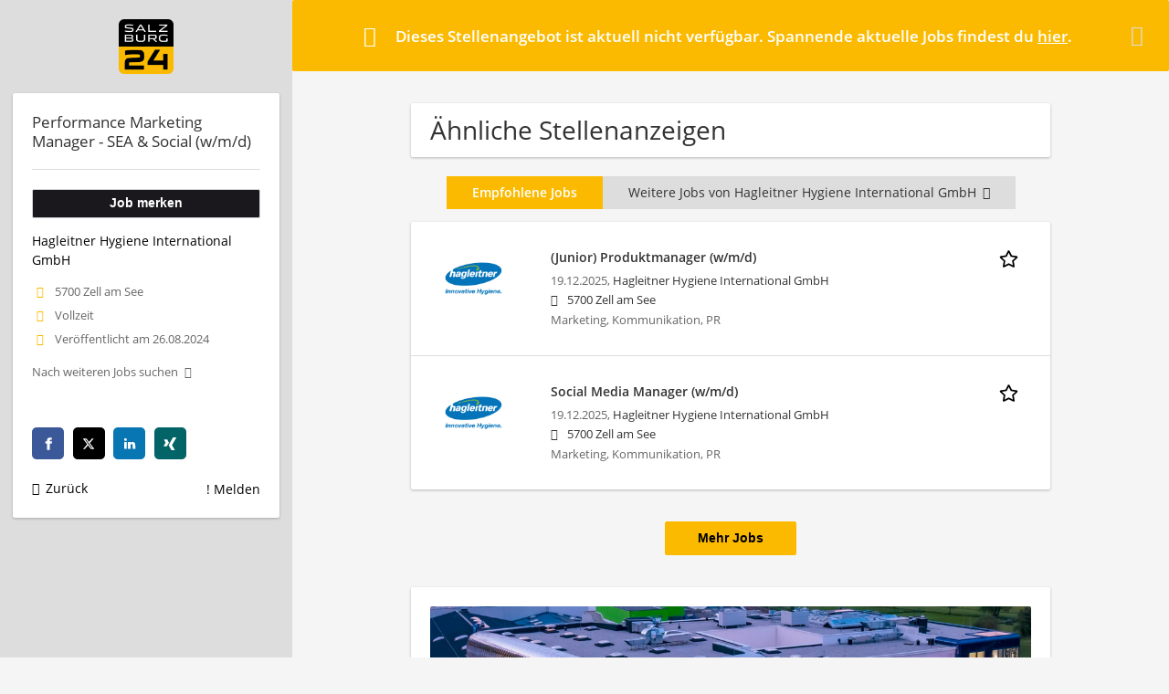

--- FILE ---
content_type: text/html; charset=utf-8
request_url: https://jobs.salzburg24.at/job/performance-marketing-manager-sea-social-w-m-d-94517
body_size: 8696
content:
<!DOCTYPE html>
  <!--[if IEMobile 7]><html class="no-js ie iem7" lang="de" dir="ltr"><![endif]-->
  <!--[if lte IE 6]><html class="no-js ie lt-ie9 lt-ie8 lt-ie7" lang="de" dir="ltr"><![endif]-->
  <!--[if (IE 7)&(!IEMobile)]><html class="no-js ie lt-ie9 lt-ie8" lang="de" dir="ltr"><![endif]-->
  <!--[if IE 8]><html class="no-js ie lt-ie9" lang="de" dir="ltr"><![endif]-->
  <!--[if (gte IE 9)|(gt IEMobile 7)]><html class="no-js ie" lang="de" dir="ltr" prefix="og: http://ogp.me/ns# content: http://purl.org/rss/1.0/modules/content/ dc: http://purl.org/dc/terms/ foaf: http://xmlns.com/foaf/0.1/ rdfs: http://www.w3.org/2000/01/rdf-schema# sioc: http://rdfs.org/sioc/ns# sioct: http://rdfs.org/sioc/types# skos: http://www.w3.org/2004/02/skos/core# xsd: http://www.w3.org/2001/XMLSchema#"><![endif]-->
  <!--[if !IE]><!--><html class="no-js" lang="de" dir="ltr" prefix="og: http://ogp.me/ns# content: http://purl.org/rss/1.0/modules/content/ dc: http://purl.org/dc/terms/ foaf: http://xmlns.com/foaf/0.1/ rdfs: http://www.w3.org/2000/01/rdf-schema# sioc: http://rdfs.org/sioc/ns# sioct: http://rdfs.org/sioc/types# skos: http://www.w3.org/2004/02/skos/core# xsd: http://www.w3.org/2001/XMLSchema#"><!--<![endif]-->
<head>
  <title>Performance Marketing Manager - SEA &amp; Social (w/m/d) - Zell am See | jobs.salzburg24.at</title>
  <!--[if IE]><![endif]-->
<meta charset="utf-8" />
<meta name="description" content="Performance Marketing Manager - SEA..." />
<script type="application/ld+json">{"@context":"http:\/\/schema.org","@type":"WebSite","name":"jobs.salzburg24.at","url":"https:\/\/jobs.salzburg24.at"}</script>
<script type="application/ld+json">{"@context":"http:\/\/schema.org","@type":"Organization","url":"https:\/\/jobs.salzburg24.at","logo":"https:\/\/jobs.salzburg24.at\/sites\/all\/themes\/s24\/logo.png"}</script>
<link as="image" href="https://jobs.salzburg24.at/sites/all/themes/s24/logo.png" rel="preload" />
<link as="font" href="https://jobs.salzburg24.at/profiles/recruiter/themes/epiq/dist/fonts/fontawesome-webfont.woff" type="font/woff" crossorigin="1" rel="preload" />
<link as="font" href="https://jobs.salzburg24.at/sites/all/themes/s24/dist/fonts/opensans/OpenSans.woff?v=1.0.0" crossorigin="1" type="font/woff2" rel="preload" />
<link as="font" href="https://jobs.salzburg24.at/sites/all/themes/s24/dist/fonts/opensans/OpenSans.woff2?v=1.0.0" crossorigin="1" type="font/woff2" rel="preload" />
<link as="font" href="https://jobs.salzburg24.at/sites/all/themes/s24/dist/fonts/opensans/OpenSans-Bold.woff?v=1.0.0" crossorigin="1" type="font/woff2" rel="preload" />
<link as="font" href="https://jobs.salzburg24.at/sites/all/themes/s24/dist/fonts/opensans/OpenSans-Bold.woff2?v=1.0.0" crossorigin="1" type="font/woff2" rel="preload" />
<link as="font" href="https://jobs.salzburg24.at/sites/all/themes/s24/dist/fonts/opensans/OpenSans-Italic.woff?v=1.0.0" crossorigin="1" type="font/woff2" rel="preload" />
<link as="font" href="https://jobs.salzburg24.at/sites/all/themes/s24/dist/fonts/opensans/OpenSans-Italic.woff2?v=1.0.0" crossorigin="1" type="font/woff2" rel="preload" />
<link as="font" href="https://jobs.salzburg24.at/sites/all/themes/s24/dist/fonts/opensans/OpenSans-Semibold.woff?v=1.0.0" crossorigin="1" type="font/woff2" rel="preload" />
<link as="font" href="https://jobs.salzburg24.at/sites/all/themes/s24/dist/fonts/opensans/OpenSans-Semibold.woff2?v=1.0.0" crossorigin="1" type="font/woff2" rel="preload" />
<link rel="shortcut icon" href="https://jobs.salzburg24.at/sites/all/themes/s24/favicon.ico" type="image/vnd.microsoft.icon" />
<script>window.dataLayer = window.dataLayer || []; window.dataLayer.push({"event":"jobVisit","entityId":"94517","entityType":"node","entityBundle":"job_per_link","entityUid":"7025","userRole":"anonymous","company":"Hagleitner Hygiene International GmbH","jobApplicationType":"external","jobSource":"67991","occupations":"Marketing, Kommunikation, PR","occupation":"Marketing, Kommunikation, PR","regions":"Zell am See","region":"Zell am See","employmentType":"(none)","employmentTypes":"(none)","title":"Performance Marketing Manager - SEA \u0026 Social (w\/m\/d)","jobUpgrades":"(none)"});</script>
<link rel="preload" as="script" href="//data-5fdd0f6a02.salzburg24.at/iomm/latest/manager/base/es6/bundle.js" id="IOMmBundle" crossorigin="anonymous" />
<link rel="preload" as="script" href="//data-5fdd0f6a02.salzburg24.at/iomm/latest/bootstrap/loader.js" crossorigin="anonymous" />
<link rel="profile" href="http://www.w3.org/1999/xhtml/vocab" />
<meta property="og:image" name="twitter:image:src" content="https://jobs.salzburg24.at/sites/all/themes/s24/dist/images/og-image.jpg" />
<meta property="og:image" content="https://jobs.salzburg24.at/sites/all/themes/s24/dist/images/og-image.jpg" />
<meta name="HandheldFriendly" content="true" />
<meta name="MobileOptimized" content="width" />
<meta http-equiv="cleartype" content="on" />
<link rel="apple-touch-icon" href="https://jobs.salzburg24.at/sites/all/themes/s24/apple-touch-icon.png" />
<link rel="apple-touch-icon-precomposed" href="https://jobs.salzburg24.at/sites/all/themes/s24/apple-touch-icon-precomposed.png" />
<meta name="viewport" content="width=device-width, initial-scale=1.0, minimum-scale=1.0" />
<link rel="canonical" href="https://jobs.salzburg24.at/job/performance-marketing-manager-sea-social-w-m-d-94517" />
<meta property="og:site_name" content="jobs.salzburg24.at" />
<meta property="og:type" content="article" />
<meta property="og:url" content="https://jobs.salzburg24.at/job/performance-marketing-manager-sea-social-w-m-d-94517" />
<meta property="og:title" content="Performance Marketing Manager - SEA &amp; Social (w/m/d)" />
  <link type="text/css" rel="stylesheet" href="https://jobs.salzburg24.at/sites/default/files/advagg_css/css__scvEh82amdD6Ir1cytib5XYsbtSpIn6JUqi1OH3kpQk__-U0lJOMO6DYwra_gCK3S0HCt84ZkL4s-APhk14KqNt0__X9CodnlJujuBpQxduUJ4AVAcHRkwOGdT5vhK-A5OTGg.css" media="all" />

<!--[if lte IE 8]>
<link type="text/css" rel="stylesheet" href="https://jobs.salzburg24.at/sites/default/files/advagg_css/css__3XivhaIIFB_Yf2R6logMmJRuuIevVMDAO5SaBN0xW00__7bL4K6c6ksH137qWsPmJ61kVmuZns4OEOcoa1IGih04__X9CodnlJujuBpQxduUJ4AVAcHRkwOGdT5vhK-A5OTGg.css" media="all" />
<![endif]-->
  <script src="//data-5fdd0f6a02.salzburg24.at/iomm/latest/bootstrap/loader.js"></script>
</head>
<body class="html not-front not-logged-in page-node page-node- page-node-94517 node-type-job-per-link job_template_unified slim-mode job-banner i18n-de section-job no-sidebars has-branding-logo" x-ms-format-detection="none">
  <a href="#main-content" class="element-invisible element-focusable">Zum Hauptinhalt springen</a>
  <!-- SZM VERSION="3.0" -->
<script type="text/javascript">

 let oewaPath = "Service/Rubrikenmaerkte/Stellenanzeige";
 const isMobile = screen.width < 768
 isMobile ? oewaPath + "/moewa/" : oewaPath

  if (typeof IOMm !== "undefined") {
   IOMm('configure', { st: 'at_w_atsbg24', dn: 'data-5fdd0f6a02.salzburg24.at', cn: 'at', dc: 'hyb', mh: 5 });
   IOMm('pageview', { cp: oewaPath });
  }

</script>
<!--/SZM --><noscript aria-hidden="true"><iframe src="https://www.googletagmanager.com/ns.html?id=GTM-KRLJLPP" height="0" width="0" style="display:none;visibility:hidden" title="Google Tag Manager">Google Tag Manager</iframe></noscript>  <div  class="l-page-slim no-iframe l-page">
  <header class="l-header" role="banner">
    <div class="l-mobile-menu">
      <div class="menu">
        <button class="menu--mobile__switch svg-icon--action svg-icon">
          
<span class="recruiter-epiq-icon svg-icon"  class="recruiter-epiq-icon svg-icon">
<svg xmlns="http://www.w3.org/2000/svg" role="img" aria-labelledby="bars" viewBox="0 0 100 100">
      <title id="bars">Menü</title>
    <use
    xlink:href="https://jobs.salzburg24.at/sites/all/themes/s24/dist/icons/defs/icons.svg?refresh2#bars"></use>
</svg>
</span>
        </button>
      </div>
      <div class="l-branding-mobile">
                              <a href="/"
               title="jobs.salzburg24.at" rel="home"
               class="site-logo">
              <img src="https://jobs.salzburg24.at/sites/all/themes/s24/logo.png"
                   alt="jobs.salzburg24.at" width="400" height="400"/>
            </a>
                                </div>
      <a href="/jobs" class="svg-icon--action svg-icon">
        
<span class="recruiter-epiq-icon svg-icon"  class="recruiter-epiq-icon svg-icon">
<svg xmlns="http://www.w3.org/2000/svg" role="img" aria-labelledby="search" viewBox="0 0 100 100">
      <title id="search">Jobs suchen</title>
    <use
    xlink:href="https://jobs.salzburg24.at/sites/all/themes/s24/dist/icons/defs/icons.svg?refresh2#search"></use>
</svg>
</span>
      </a>
    </div>
    <div class="l-container">
      <div class="l-branding">
                  <a href="/"
             title="jobs.salzburg24.at" rel="home"
             class="site-logo">
            <img src="https://jobs.salzburg24.at/sites/all/themes/s24/logo.png"
                 alt="jobs.salzburg24.at" width="400" height="400"/>
          </a>
                
                      </div>

            <div class="l-navigation-container mobile-menu">
        <div class="navigation__mobile-menu-branding">
                      <a href="/"
               title="jobs.salzburg24.at" rel="home"
               class="site-logo">
              <img src="https://jobs.salzburg24.at/sites/all/themes/s24/logo.png"
                   alt="jobs.salzburg24.at" width="400" height="400"/>
            </a>
                    <button class="mobile-menu__close svg-icon--action">
            
<span class="recruiter-epiq-icon svg-icon svg-icon--action"  class="recruiter-epiq-icon svg-icon svg-icon--action">
<svg xmlns="http://www.w3.org/2000/svg" role="img" aria-labelledby="times" viewBox="0 0 100 100">
      <title id="times">Menü schließen</title>
    <use
    xlink:href="https://jobs.salzburg24.at/sites/all/themes/s24/dist/icons/defs/icons.svg?refresh2#times"></use>
</svg>
</span>
          </button>
        </div>
        <div class="l-navigation-top">
                      <div class="l-region l-region--navigation-top">
    <nav id="block-menu-menu-login-menu" role="navigation" aria-label="Loginmenü" class="block block--menu block-user-menu block--menu-menu-login-menu">
        <div class="block__title"><span><strong>Loginmenü</strong></span></div>
    
  <ul class="menu"><li class="first leaf"><a href="/user/login" class="login-transparent">Login</a></li>
<li class="last leaf"><a href="/user/register" class="epiq-button--primary">Registrieren</a></li>
</ul></nav>
  </div>
        </div>
        <div class="l-navigation-main">
            <div class="l-region l-region--navigation">
    <nav id="block-menu-menu-applicant-menu" role="navigation" aria-label="Bewerbermenü" class="block block--menu block-main-menu block-applicant-menu block--menu-menu-applicant-menu">
        <div class="block__title"><span><strong>Bewerbermenü</strong></span></div>
    
  <ul class="menu"><li class="first leaf"><a href="/resume">Mein Lebenslauf</a></li>
<li class="collapsed"><a href="/jobs">Jobs suchen</a></li>
<li class="leaf"><a href="/unternehmen-suchen">Firmen entdecken</a></li>
<li class="leaf"><a href="https://karriere.sn.at/blog" target="_blank">Karriere Blog</a></li>
<li class="last leaf"><a href="/recruiter" class="menu-item--switch">Für Arbeitgeber</a></li>
</ul></nav>
  </div>
        </div>
      </div>
    </div>
  </header>

  <div class="l-main">
    <div role="status" class="messages messages--warning"><i class="messages__icon" aria-hidden="true"></i><h2 class="element-invisible">Warning message</h2><ul class="messages_content">  <li>Dieses Stellenangebot ist aktuell nicht verfügbar. Spannende aktuelle Jobs findest du <a href="/jobs">hier</a>.</li></ul><i class="messages__close" aria-hidden="true"></i></div>
    
    
    
      <div class="l-main-content">
                                  <h1 class="title">Performance Marketing Manager - SEA &amp; Social (w/m/d)</h1>
                                
          <div class="l-region l-region--content">
    <div class="view view-jobs2unpublishjob view-id-jobs2unpublishjob view-display-id-default view-dom-id-09c0774a15d205391df40ba062ad5a12">
            <div class="view-header">
      <h2>Ähnliche Stellenanzeigen</h2>
<div class="job_unpublished__tabs">
<div class="job_unpublished__tab active"><strong>Empfohlene Jobs</strong></div>
<div class="job_unpublished__tab"><a href="/unternehmen/hagleitner-hygiene-international-gmbh" target="_blank">Weitere Jobs von Hagleitner Hygiene International GmbH<i aria-hidden="true" class="job-unpublished-external-link"></i></a></div>
</div>
    </div>
  
  
  
      <div class="view-content">
        <div class="views-row views-row-1 views-row-odd views-row-first">
    <article id="node-107278"  about="/job/junior-produktmanager-w-m-d-107278" typeof="sioc:Item foaf:Document" class="node node--job-per-link node-teaser has-logo node-job node--teaser node--job-per-link--teaser">

  <div class="job__logo">
          <a class="recruiter-job-link" href="https://jobs.salzburg24.at/job/junior-produktmanager-w-m-d-107278" title="(Junior) Produktmanager (w/m/d)">
        <picture  title="Hagleitner Hygiene International GmbH">
<!--[if IE 9]><video style="display: none;"><![endif]-->
<source data-srcset="https://jobs.salzburg24.at/sites/default/files/styles/squared_teaser_logo_wide_1x/public/company_logos/hagleitner_logo_4c_kompakt_100x100.png?itok=95BkQRBQ 1x, https://jobs.salzburg24.at/sites/default/files/styles/squared_teaser_logo_wide_2x/public/company_logos/hagleitner_logo_4c_kompakt_100x100.png?itok=TciG_O02 2x" data-aspectratio="200/200" media="(min-width: 1200px)" />
<source data-srcset="https://jobs.salzburg24.at/sites/default/files/styles/squared_teaser_logo_narrow_1x/public/company_logos/hagleitner_logo_4c_kompakt_100x100.png?itok=2o8r0S55 1x, https://jobs.salzburg24.at/sites/default/files/styles/squared_teaser_logo_narrow_2x/public/company_logos/hagleitner_logo_4c_kompakt_100x100.png?itok=uYERQuTI 2x" data-aspectratio="200/200" media="(min-width: 800px)" />
<source data-srcset="https://jobs.salzburg24.at/sites/default/files/styles/squared_teaser_logo_small_1x/public/company_logos/hagleitner_logo_4c_kompakt_100x100.png?itok=7qg7GIze 1x, https://jobs.salzburg24.at/sites/default/files/styles/squared_teaser_logo_small_2x/public/company_logos/hagleitner_logo_4c_kompakt_100x100.png?itok=966o7E-X 2x" data-aspectratio="150/150" media="(min-width: 480px)" />
<source data-srcset="https://jobs.salzburg24.at/sites/default/files/styles/squared_teaser_logo_mobile_1x/public/company_logos/hagleitner_logo_4c_kompakt_100x100.png?itok=t_gra0CT 1x, https://jobs.salzburg24.at/sites/default/files/styles/squared_teaser_logo_mobile_2x/public/company_logos/hagleitner_logo_4c_kompakt_100x100.png?itok=Js0PBwPw 2x" data-aspectratio="200/200" media="(min-width: 0px)" />
<!--[if IE 9]></video><![endif]-->
<img  class="lazyload" data-aspectratio="" data-src="https://jobs.salzburg24.at/sites/default/files/styles/frontpage_company_logo/public/company_logos/hagleitner_logo_4c_kompakt_100x100.png?itok=ZLJFByBn" alt="Hagleitner Hygiene International GmbH" title="Hagleitner Hygiene International GmbH" />
</picture>      </a>
              <div class="mobile_job_badge">
                  </div>
                    <div class="job__links mobile">
        <div class="job__savethejob">
          <ul class="links links--inline node__links"><li class="recruiter_job_search_bookmark_anon first last"><a href="/job-bookmarks-anon/107278?destination=node/94517" title="Job merken" rel="nofollow" data-nid="107278">
<span class="recruiter-epiq-icon  svg-icon svg-icon--action"  class="recruiter-epiq-icon  svg-icon svg-icon--action">
<svg xmlns="http://www.w3.org/2000/svg" role="img" aria-labelledby="shape-star-line" viewBox="0 0 100 100">
      <title id="shape-star-line">Job merken</title>
    <use
    xlink:href="https://jobs.salzburg24.at/sites/all/themes/s24/dist/icons/defs/icons.svg?refresh2#shape-star-line"></use>
</svg>
</span>
<span>Job merken</span></a></li>
</ul>        </div>
              </div>
      </div>

  <div class="mobile_job__content">
    <div class="job__content clearfix" class="node__content">

      <h2 class="node__title">
                <a class="recruiter-job-link" href="https://jobs.salzburg24.at/job/junior-produktmanager-w-m-d-107278">(Junior) Produktmanager (w/m/d)</a>
      </h2>

      <div class="description">
        <span class="date">
                      19.12.2025,                   </span>
        <span class="recruiter-company-profile-job-organization"><a href="https://jobs.salzburg24.at/unternehmen/hagleitner-hygiene-international-gmbh">Hagleitner Hygiene International GmbH</a></span>      </div>

              <div class="location">
          <span>5700 Zell am See</span>        </div>
      
      <div class="terms">
        Marketing, Kommunikation, PR      </div>

      
      
    </div>

    <div class="job__links desktop">
      <ul class="links links--inline node__links"><li class="recruiter_job_search_bookmark_anon first last"><a href="/job-bookmarks-anon/107278?destination=node/94517" title="Job merken" rel="nofollow" data-nid="107278">
<span class="recruiter-epiq-icon  svg-icon svg-icon--action"  class="recruiter-epiq-icon  svg-icon svg-icon--action">
<svg xmlns="http://www.w3.org/2000/svg" role="img" aria-labelledby="shape-star-line" viewBox="0 0 100 100">
      <title id="shape-star-line">Job merken</title>
    <use
    xlink:href="https://jobs.salzburg24.at/sites/all/themes/s24/dist/icons/defs/icons.svg?refresh2#shape-star-line"></use>
</svg>
</span>
<span>Job merken</span></a></li>
</ul>          </div>

    
  </div>

</article>
  </div>
  <div class="views-row views-row-2 views-row-even views-row-last">
    <article id="node-107428"  about="/job/social-media-manager-w-m-d-107428" typeof="sioc:Item foaf:Document" class="node node--job-per-link node-teaser has-logo node-job node--teaser node--job-per-link--teaser">

  <div class="job__logo">
          <a class="recruiter-job-link" href="https://jobs.salzburg24.at/job/social-media-manager-w-m-d-107428" title="Social Media Manager (w/m/d)">
        <picture  title="Hagleitner Hygiene International GmbH">
<!--[if IE 9]><video style="display: none;"><![endif]-->
<source data-srcset="https://jobs.salzburg24.at/sites/default/files/styles/squared_teaser_logo_wide_1x/public/company_logos/hagleitner_logo_4c_kompakt_100x100.png?itok=95BkQRBQ 1x, https://jobs.salzburg24.at/sites/default/files/styles/squared_teaser_logo_wide_2x/public/company_logos/hagleitner_logo_4c_kompakt_100x100.png?itok=TciG_O02 2x" data-aspectratio="200/200" media="(min-width: 1200px)" />
<source data-srcset="https://jobs.salzburg24.at/sites/default/files/styles/squared_teaser_logo_narrow_1x/public/company_logos/hagleitner_logo_4c_kompakt_100x100.png?itok=2o8r0S55 1x, https://jobs.salzburg24.at/sites/default/files/styles/squared_teaser_logo_narrow_2x/public/company_logos/hagleitner_logo_4c_kompakt_100x100.png?itok=uYERQuTI 2x" data-aspectratio="200/200" media="(min-width: 800px)" />
<source data-srcset="https://jobs.salzburg24.at/sites/default/files/styles/squared_teaser_logo_small_1x/public/company_logos/hagleitner_logo_4c_kompakt_100x100.png?itok=7qg7GIze 1x, https://jobs.salzburg24.at/sites/default/files/styles/squared_teaser_logo_small_2x/public/company_logos/hagleitner_logo_4c_kompakt_100x100.png?itok=966o7E-X 2x" data-aspectratio="150/150" media="(min-width: 480px)" />
<source data-srcset="https://jobs.salzburg24.at/sites/default/files/styles/squared_teaser_logo_mobile_1x/public/company_logos/hagleitner_logo_4c_kompakt_100x100.png?itok=t_gra0CT 1x, https://jobs.salzburg24.at/sites/default/files/styles/squared_teaser_logo_mobile_2x/public/company_logos/hagleitner_logo_4c_kompakt_100x100.png?itok=Js0PBwPw 2x" data-aspectratio="200/200" media="(min-width: 0px)" />
<!--[if IE 9]></video><![endif]-->
<img  class="lazyload" data-aspectratio="" data-src="https://jobs.salzburg24.at/sites/default/files/styles/frontpage_company_logo/public/company_logos/hagleitner_logo_4c_kompakt_100x100.png?itok=ZLJFByBn" alt="Hagleitner Hygiene International GmbH" title="Hagleitner Hygiene International GmbH" />
</picture>      </a>
              <div class="mobile_job_badge">
                  </div>
                    <div class="job__links mobile">
        <div class="job__savethejob">
          <ul class="links links--inline node__links"><li class="recruiter_job_search_bookmark_anon first last"><a href="/job-bookmarks-anon/107428?destination=node/94517" title="Job merken" rel="nofollow" data-nid="107428">
<span class="recruiter-epiq-icon  svg-icon svg-icon--action"  class="recruiter-epiq-icon  svg-icon svg-icon--action">
<svg xmlns="http://www.w3.org/2000/svg" role="img" aria-labelledby="shape-star-line--2" viewBox="0 0 100 100">
      <title id="shape-star-line--2">Job merken</title>
    <use
    xlink:href="https://jobs.salzburg24.at/sites/all/themes/s24/dist/icons/defs/icons.svg?refresh2#shape-star-line"></use>
</svg>
</span>
<span>Job merken</span></a></li>
</ul>        </div>
              </div>
      </div>

  <div class="mobile_job__content">
    <div class="job__content clearfix" class="node__content">

      <h2 class="node__title">
                <a class="recruiter-job-link" href="https://jobs.salzburg24.at/job/social-media-manager-w-m-d-107428">Social Media Manager (w/m/d)</a>
      </h2>

      <div class="description">
        <span class="date">
                      19.12.2025,                   </span>
        <span class="recruiter-company-profile-job-organization"><a href="https://jobs.salzburg24.at/unternehmen/hagleitner-hygiene-international-gmbh">Hagleitner Hygiene International GmbH</a></span>      </div>

              <div class="location">
          <span>5700 Zell am See</span>        </div>
      
      <div class="terms">
        Marketing, Kommunikation, PR      </div>

      
      
    </div>

    <div class="job__links desktop">
      <ul class="links links--inline node__links"><li class="recruiter_job_search_bookmark_anon first last"><a href="/job-bookmarks-anon/107428?destination=node/94517" title="Job merken" rel="nofollow" data-nid="107428">
<span class="recruiter-epiq-icon  svg-icon svg-icon--action"  class="recruiter-epiq-icon  svg-icon svg-icon--action">
<svg xmlns="http://www.w3.org/2000/svg" role="img" aria-labelledby="shape-star-line--2" viewBox="0 0 100 100">
      <title id="shape-star-line--2">Job merken</title>
    <use
    xlink:href="https://jobs.salzburg24.at/sites/all/themes/s24/dist/icons/defs/icons.svg?refresh2#shape-star-line"></use>
</svg>
</span>
<span>Job merken</span></a></li>
</ul>          </div>

    
  </div>

</article>
  </div>
    </div>
  
  
  
  
      <div class="view-footer">
      <p><a href="/jobs" target="_blank" class="epiq-button epiq-button--primary">Mehr Jobs</a></p>
    </div>
  
  
</div>
<div  class="panel-display panel--public-profile clearfix public-profile public-profile--node public-profile--job-per-link">

  <div class="panel-panel panel__cover">
    <div class="panel-pane pane-entity-field pane-field-collection-item-field-company-cover has-logo">
            <a href="/unternehmen/hagleitner-hygiene-international-gmbh"><div class="field field--name-field-company-cover field--type-image field--label-hidden"><div class="field__items"><div class="field__item even"><picture  title="Hagleitner Hygiene International GmbH">
<!--[if IE 9]><video style="display: none;"><![endif]-->
<source srcset="https://jobs.salzburg24.at/sites/default/files/styles/company_profile_cover_wide_1x/public/fotos_karriere.sn_cover.jpg?itok=hiAdchrK&amp;timestamp=1679560249 1x, https://jobs.salzburg24.at/sites/default/files/styles/company_profile_cover_wide_2x/public/fotos_karriere.sn_cover.jpg?itok=X_qnnRiV&amp;timestamp=1679560249 2x" media="(min-width: 1200px)" />
<source srcset="https://jobs.salzburg24.at/sites/default/files/styles/company_profile_cover_narrow_1x/public/fotos_karriere.sn_cover.jpg?itok=YVKTETic&amp;timestamp=1679560249 1x, https://jobs.salzburg24.at/sites/default/files/styles/company_profile_cover_narrow_2x/public/fotos_karriere.sn_cover.jpg?itok=j0lDMLPB&amp;timestamp=1679560249 2x" media="(min-width: 800px)" />
<source srcset="https://jobs.salzburg24.at/sites/default/files/styles/company_profile_cover_small_1x/public/fotos_karriere.sn_cover.jpg?itok=S-wy3pQB&amp;timestamp=1679560249 1x, https://jobs.salzburg24.at/sites/default/files/styles/company_profile_cover_small_2x/public/fotos_karriere.sn_cover.jpg?itok=ULxgK8Rp&amp;timestamp=1679560249 2x" media="(min-width: 480px)" />
<source srcset="https://jobs.salzburg24.at/sites/default/files/styles/company_profile_cover_mobile_1x/public/fotos_karriere.sn_cover.jpg?itok=Br_IXzS8&amp;timestamp=1679560249 1x, https://jobs.salzburg24.at/sites/default/files/styles/company_profile_cover_mobile_2x/public/fotos_karriere.sn_cover.jpg?itok=3ftaxeDo&amp;timestamp=1679560249 2x" media="(min-width: 0px)" />
<!--[if IE 9]></video><![endif]-->
<img  src="https://jobs.salzburg24.at/sites/default/files/styles/company_profile_cover_mobile_2x/public/fotos_karriere.sn_cover.jpg?itok=3ftaxeDo&amp;timestamp=1679560249" alt="Hagleitner Hygiene International GmbH cover" title="Hagleitner Hygiene International GmbH" />
</picture></div></div></div></a>    </div>
<div class="panel-pane pane-entity-field pane-field-collection-item-field-company-logo">
            <a href="/unternehmen/hagleitner-hygiene-international-gmbh"><div class="field field--name-field-company-logo field--type-image field--label-hidden"><div class="field__items"><div class="field__item even"><picture  title="Hagleitner Hygiene International GmbH">
<!--[if IE 9]><video style="display: none;"><![endif]-->
<source srcset="https://jobs.salzburg24.at/sites/default/files/styles/squared_logo_wide_1x/public/company_logos/hagleitner_logo_4c_kompakt_100x100.png?itok=W7Bhonux&amp;timestamp=1610530377 1x, https://jobs.salzburg24.at/sites/default/files/styles/squared_logo_wide_2x/public/company_logos/hagleitner_logo_4c_kompakt_100x100.png?itok=NiUUyHca&amp;timestamp=1610530377 2x" media="(min-width: 1200px)" />
<source srcset="https://jobs.salzburg24.at/sites/default/files/styles/squared_logo_narrow_1x/public/company_logos/hagleitner_logo_4c_kompakt_100x100.png?itok=Rmn6HSMU&amp;timestamp=1610530377 1x, https://jobs.salzburg24.at/sites/default/files/styles/squared_logo_narrow_2x/public/company_logos/hagleitner_logo_4c_kompakt_100x100.png?itok=Qu6eFy5S&amp;timestamp=1610530377 2x" media="(min-width: 800px)" />
<source srcset="https://jobs.salzburg24.at/sites/default/files/styles/squared_logo_small_1x/public/company_logos/hagleitner_logo_4c_kompakt_100x100.png?itok=soa9vfGa&amp;timestamp=1610530377 1x, https://jobs.salzburg24.at/sites/default/files/styles/squared_logo_small_2x/public/company_logos/hagleitner_logo_4c_kompakt_100x100.png?itok=-HMXxx1J&amp;timestamp=1610530377 2x" media="(min-width: 480px)" />
<source srcset="https://jobs.salzburg24.at/sites/default/files/styles/squared_logo_mobile_1x/public/company_logos/hagleitner_logo_4c_kompakt_100x100.png?itok=n9qp9bTr&amp;timestamp=1610530377 1x, https://jobs.salzburg24.at/sites/default/files/styles/squared_logo_mobile_2x/public/company_logos/hagleitner_logo_4c_kompakt_100x100.png?itok=q3EW690d&amp;timestamp=1610530377 2x" media="(min-width: 0px)" />
<!--[if IE 9]></video><![endif]-->
<img  src="https://jobs.salzburg24.at/sites/default/files/styles/squared_logo_mobile_2x/public/company_logos/hagleitner_logo_4c_kompakt_100x100.png?itok=q3EW690d&amp;timestamp=1610530377" alt="Hagleitner Hygiene International GmbH" title="Hagleitner Hygiene International GmbH" />
</picture></div></div></div></a>    </div>
<div class="panel-pane pane-node-title">
            <h2>Performance Marketing Manager - SEA &amp; Social (w/m/d)</h2>
    </div>
  </div>

  <div class="panel__main ">
    
    <div  class="panel-panel panel__content">
      <div class="panel-pane pane-entity-field pane-node-body">
            <div class="field field--name-body field--type-text-with-summary field--label-hidden"><div class="field__items"><div class="field__item even" property="content:encoded"><p><strong>Über uns:</strong></p>
<p>Hagleitner ist der führende Komplettanbieter für innovative Hygieneprodukte. Mit unseren Spendersystemen sind wir erfolgreich im Direktvertrieb in 12 Ländern in Zentral- und Osteuropa und betreuen Handelspartner in mehr als 60 Ländern weltweit. Hagleitner überzeugt durch Innovation, Nachhaltigkeit, ökologische Verantwortung und exzellenten Service. Unser Erfolg basiert auf der Kompetenz und dem Engagement unserer Mitarbeiter und unserem Streben nach ständiger Verbesserung.</p>
<p>Zur Verstärkung unseres Teams im Headoffice in <strong>Zell am See</strong> suchen wir Sie als</p>
</div></div></div>    </div>
<div class="panel-pane pane-node-links">
            <ul class="links links--inline"><li class="recruiter_job_search_bookmark_anon first last"><a href="/job-bookmarks-anon/94517?destination=node/94517" title="Job merken" rel="nofollow" data-nid="94517"><span>Job merken</span></a></li>
</ul>    </div>
    </div>
  </div>

  </div>
  </div>

              </div>
          </div>
  
    <div class="l-meta">
      <div class="l-branding">
                              <a href="/"
               title="jobs.salzburg24.at" rel="home"
               class="site-logo">
              <img src="https://jobs.salzburg24.at/sites/all/themes/s24/logo.png"
                   alt="jobs.salzburg24.at" width="400" height="400"/>
            </a>
          
                                </div>

        <div class="l-region l-region--meta">
    <div id="block-recruiter-job-banner-recruiter-job-banner" class="block block--recruiter-job-banner block--recruiter-job-banner-recruiter-job-banner">
        <div class="block__content">
    <div class="recruiter-job-banner">

  <div class="recruiter-job-banner__logo">
    <a class="logo" href="https://jobs.salzburg24.at" target="_blank"></a>
  </div>

  <div class="recruiter-job-banner__aside">
      <div class="panel-display panel-1col clearfix" >
  <div class="panel-panel panel-col">
    <div><div class="panel-pane pane-node-title">
            <h2>Performance Marketing Manager - SEA &amp; Social (w/m/d)</h2>    </div>
<div class="panel-pane pane-node-links">
            <ul class="links links--inline"><li class="recruiter_job_search_bookmark_anon first last"><a href="/job-bookmarks-anon/94517?destination=node/94517" title="Job merken" rel="nofollow" data-nid="94517"><span>Job merken</span></a></li>
</ul>    </div>
<div class="panel-pane pane-token pane-node-recruiter-company-profile-job-organization">
            <a href="https://jobs.salzburg24.at/unternehmen/hagleitner-hygiene-international-gmbh">Hagleitner Hygiene International GmbH</a>    </div>
<div class="panel-pane pane-entity-field pane-node-field-job-region">
            <div class="field field--name-field-job-region field--type-taxonomy-term-reference field--label-hidden"><div class="field__items"><div class="field__item even">5700 Zell am See</div></div></div>    </div>
<div class="panel-pane pane-entity-field pane-node-field-job-employment-type-term">
            <div class="field field--name-field-job-employment-type-term field--type-taxonomy-term-reference field--label-hidden"><div class="field__items"><div class="field__item even">Vollzeit</div></div></div>    </div>
<div class="panel-pane pane-custom pane-1 job-published-date">
            <p>Veröffentlicht am 26.08.2024 </p>
    </div>
<div class="panel-pane pane-custom pane-2">
            <p><a href="/jobs/marketing-kommunikation-pr" class="link--search-more-jobs" rel="nofollow">Nach weiteren Jobs suchen</a></p>    </div>
<div class="panel-pane pane-block pane-recruiter-sharebuttons-recruiter-sharebuttons-buttons pane-recruiter-sharebuttons">
          <h2 class="pane-title">&nbsp;</h2>
          <!-- Sharingbutton Facebook -->
  <a href="https://facebook.com/sharer/sharer.php?u=https%3A%2F%2Fjobs.salzburg24.at%2Fjob%2Fperformance-marketing-manager-sea-social-w-m-d-94517"
     class="resp-sharing-button__link recruiter_sharebutton--facebook" target="_blank" aria-label="facebook">
    <div class="resp-sharing-button resp-sharing-button--facebook resp-sharing-button--small">
      <div aria-hidden="true"
           class="resp-sharing-button__icon resp-sharing-button__icon--solid">
        <svg xmlns="http://www.w3.org/2000/svg" viewBox="0 0 24 24">
          <path d="M18.77 7.46H14.5v-1.9c0-.9.6-1.1 1-1.1h3V.5h-4.33C10.24.5 9.5 3.44 9.5 5.32v2.15h-3v4h3v12h5v-12h3.85l.42-4z"/>
        </svg>
      </div>
    </div>
  </a>

  <!-- Sharingbutton Twitter -->
  <a href="https://twitter.com/intent/tweet?text=Performance%20Marketing%20Manager%20-%20SEA%20%26%20Social%20%28w%2Fm%2Fd%29&amp;url=https%3A%2F%2Fjobs.salzburg24.at%2Fjob%2Fperformance-marketing-manager-sea-social-w-m-d-94517"
     class="resp-sharing-button__link recruiter_sharebutton--twitter" target="_blank" aria-label="twitter">
    <div class="resp-sharing-button resp-sharing-button--twitter resp-sharing-button--small">
      <div aria-hidden="true"
           class="resp-sharing-button__icon resp-sharing-button__icon--solid">
        <svg xmlns="http://www.w3.org/2000/svg" viewBox="0 0 24 24">
            <path d="M18.244 2.25h3.308l-7.227 8.26 8.502 11.24H16.17l-5.214-6.817L4.99 21.75H1.68l7.73-8.835L1.254 2.25H8.08l4.713 6.231zm-1.161 17.52h1.833L7.084 4.126H5.117z"/>
        </svg>
      </div>
    </div>
  </a>


  <!-- Sharingbutton LinkedIn -->
  <a href="https://www.linkedin.com/shareArticle?mini=true&amp;url=https%3A%2F%2Fjobs.salzburg24.at%2Fjob%2Fperformance-marketing-manager-sea-social-w-m-d-94517&amp;title=Performance%20Marketing%20Manager%20-%20SEA%20%26%20Social%20%28w%2Fm%2Fd%29&amp;summary=&amp;source=https%3A%2F%2Fjobs.salzburg24.at%2Fjob%2Fperformance-marketing-manager-sea-social-w-m-d-94517"
     class="resp-sharing-button__link recruiter_sharebutton--linkedin" target="_blank" aria-label="linkedin">
    <div class="resp-sharing-button resp-sharing-button--linkedin resp-sharing-button--small">
      <div aria-hidden="true"
           class="resp-sharing-button__icon resp-sharing-button__icon--solid">
        <svg xmlns="http://www.w3.org/2000/svg" viewBox="0 0 24 24">
          <path d="M6.5 21.5h-5v-13h5v13zM4 6.5C2.5 6.5 1.5 5.3 1.5 4s1-2.4 2.5-2.4c1.6 0 2.5 1 2.6 2.5 0 1.4-1 2.5-2.6 2.5zm11.5 6c-1 0-2 1-2 2v7h-5v-13h5V10s1.6-1.5 4-1.5c3 0 5 2.2 5 6.3v6.7h-5v-7c0-1-1-2-2-2z"/>
        </svg>
      </div>
    </div>
  </a>

  <!-- Sharingbutton XING -->
  <a href="https://www.xing.com/social/share/spi?url=https%3A%2F%2Fjobs.salzburg24.at%2Fjob%2Fperformance-marketing-manager-sea-social-w-m-d-94517;title=Performance%20Marketing%20Manager%20-%20SEA%20%26%20Social%20%28w%2Fm%2Fd%29"
     class="resp-sharing-button__link recruiter_sharebutton--xing" target="_blank" aria-label="xing">
    <div class="resp-sharing-button resp-sharing-button--xing resp-sharing-button--small">
      <div aria-hidden="true"
           class="resp-sharing-button__icon resp-sharing-button__icon--solid">
        <svg xmlns="http://www.w3.org/2000/svg" viewBox="0 0 24 24">
          <path d="M10.2 9.7l-3-5.4C7.2 4 7 4 6.8 4h-5c-.3 0-.4 0-.5.2v.5L4 10 .4 16v.5c0 .2.2.3.4.3h5c.3 0 .4 0 .5-.2l4-6.6v-.5zM24 .2l-.5-.2H18s-.2 0-.3.3l-8 14v.4l5.2 9c0 .2 0 .3.3.3h5.4s.3 0 .4-.2c.2-.2.2-.4 0-.5l-5-8.8L24 .7V.2z"/>
        </svg>
      </div>
    </div>
  </a>

    </div>
</div>
  </div>
</div>
  </div>

      <div class="report-job-link">
      <a class="link" href="/contact">! Melden</a>
    </div>
  
</div>
  </div>
</div>
  </div>
    </div>
  
  
</div>
  <script src="https://jobs.salzburg24.at/sites/default/files/advagg_js/js__QGR8pWHTQu-xrGQa_30GY7ubMpKr4_0Pm6rBVLv0ggs__cDwOBX_YaOuBH7TsRBGXlxcmi38NsYSmqnv4pxQlIJI__X9CodnlJujuBpQxduUJ4AVAcHRkwOGdT5vhK-A5OTGg.js"></script>
<script src="https://jobs.salzburg24.at/sites/default/files/advagg_js/js__sFPiGtMG3UL_jaQ8kU0AbDAVfthhTuU5n8Wt0oKigPU__QGnT5oXyoAkrshDPCLyiuUNdkZYHlGNfdw1hW6VTAek__X9CodnlJujuBpQxduUJ4AVAcHRkwOGdT5vhK-A5OTGg.js"></script>
<script src="https://jobs.salzburg24.at/sites/default/files/advagg_js/js__EdSAVD4YpA2psXzkV-7ElNwddUtgUq-zWcEkpFClT9o__AWS1WDMwNmEpyO98JICHPl26l6z7bTFglUEoeeKz8Xk__X9CodnlJujuBpQxduUJ4AVAcHRkwOGdT5vhK-A5OTGg.js"></script>
<script src="https://jobs.salzburg24.at/sites/default/files/advagg_js/js__XP5DCsQPY6MC0yZULmDacBIOjX7i7FibjaXZ_lbifeI__zAGKzw9oLAojelLb3EGtcGdoQIEX-yaJ98UAYbglv-M__X9CodnlJujuBpQxduUJ4AVAcHRkwOGdT5vhK-A5OTGg.js"></script>
<script src="https://jobs.salzburg24.at/sites/default/files/advagg_js/js__eYLfSy7V9lECCUQ9OMykl6yHifodQDL2TRxdy0yd2ro__gGoM4sZpy8tcUAyMk0-lumRboSp3d4e3Oqj5B6RW2o8__X9CodnlJujuBpQxduUJ4AVAcHRkwOGdT5vhK-A5OTGg.js"></script>
<script>
<!--//--><![CDATA[//><!--
document.createElement( "picture" );
//--><!]]>
</script>
<script>
<!--//--><![CDATA[//><!--
jQuery.extend(Drupal.settings, {"basePath":"\/","pathPrefix":"","setHasJsCookie":0,"jqueryUpdate":{"migrateMute":true,"migrateTrace":false},"overlay":{"paths":{"admin":"user\/*\/addressbook\/*\/create\nuser\/*\/addressbook\/*\/edit\/*\nuser\/*\/addressbook\/*\/delete\/*\nnode\/*\/access\nimport\nimport\/*\nnode\/*\/import\nnode\/*\/delete-items\nnode\/*\/log\nfield-collection\/*\/*\/edit\nfield-collection\/*\/*\/delete\nfield-collection\/*\/add\/*\/*\nnode\/*\/edit\nnode\/*\/delete\nnode\/*\/revisions\nnode\/*\/revisions\/*\/revert\nnode\/*\/revisions\/*\/delete\nnode\/add\nnode\/add\/*\noverlay\/dismiss-message\njob-bookmarks-anon\njob-bookmarks-anon\/*\nfield-collection\/*\/*\/*\nreplicate\/*\/*\nnode\/*\/replicate\nfield-collection\/*\/*\/replicate\nuser\/*\/socialmedia\nbatch\ntaxonomy\/term\/*\/edit\nuser\/*\/cancel\nuser\/*\/edit\/*\nnode\/*\/revisions\/view\/*\/*\nuser\/*\/saved-searches\nbenutzer\nbenutzer\/registrieren\ncontact\nresume_set_hidden\/*\njob_unpublish\/*\nmanage\/job\/buy_upgrade\/*\njob_application_reject\/*\nresume-contact-request\/*\nresume-contact-request-approved\/*\nresume-contact-request-approved-prompt\/*\nresume-import\nuser\/verify\nrecruiter\/add-job","non_admin":"admin\/structure\/block\/demo\/*\nfield-collection\/*\/*\/view\nadmin\/reports\/status\/php\nadmin\/commerce\/orders\/*\/pdf-invoice"},"pathPrefixes":["de","id-lang"],"ajaxCallback":"overlay-ajax"},"currentPath":"node\/94517","currentPathIsAdmin":false,"admin_menu":{"suppress":1},"recruiter_job_bannner":{"url":"https:\/\/api.sn.at\/rubriken\/karriere\/public\/static\/hagleitner\/50548.html","node_type":"job_per_link"},"better_exposed_filters":{"views":{"jobs2unpublishjob":{"displays":{"default":{"filters":[]}}}}},"baseUrl":"https:\/\/jobs.salzburg24.at","jobsPageUrl":"https:\/\/jobs.salzburg24.at\/jobs","recruiter_programmatic_campaign":{"tracking_url":"https:\/\/jobs.salzburg24.at\/campaign-tracking","job_id":"94517"},"dataLayer":{"languages":{"en":{"language":"en","name":"English","native":"English","direction":"0","enabled":"0","plurals":"0","formula":"","domain":"","prefix":"en","weight":"0","javascript":""},"de":{"language":"de","name":"German","native":"Deutsch","direction":"0","enabled":"1","plurals":"2","formula":"($n!=1)","domain":"","prefix":"de","weight":"0","javascript":"oy_2qYBjGGyDVXWp31C-jvCdnqe6-_BZxiwBk7SDVp8"},"id-lang":{"language":"id-lang","name":"ID","native":"ID","direction":"0","enabled":"1","plurals":"0","formula":"","domain":"","prefix":"id-lang","weight":"0","javascript":"A0vSk6OfFnV9iwMqHN6VEuCaZM12rHmxiMkneAO7C1c"},"jq":{"language":"jq","name":"Jobiqo","native":"Jobiqo","direction":"0","enabled":"0","plurals":"0","formula":"","domain":"","prefix":"jq","weight":"0","javascript":""}},"defaultLang":"de"},"epiqFormLabelFocusDisable":true,"ajaxPageState":{"js":{"\/\/data-5fdd0f6a02.salzburg24.at\/iomm\/latest\/bootstrap\/loader.js":1,"public:\/\/google_tag\/google_tag.script.js":1,"profiles\/recruiter\/modules\/tag1d7es_jquery_update\/replace\/jquery\/3.7.1\/jquery.min.js":1,"profiles\/recruiter\/modules\/tag1d7es_jquery_update\/js\/jquery_migrate.js":1,"profiles\/recruiter\/modules\/tag1d7es_jquery_update\/replace\/jquery-migrate\/3\/jquery-migrate.min.js":1,"misc\/jquery-extend-3.4.0.js":1,"misc\/jquery-html-prefilter-3.5.0-backport.js":1,"misc\/jquery.once.js":1,"misc\/drupal.js":1,"profiles\/recruiter\/themes\/omega\/omega\/js\/no-js.js":1,"profiles\/recruiter\/modules\/tag1d7es_jquery_update\/js\/jquery_browser.js":1,"profiles\/recruiter\/modules\/tag1d7es_jquery_update\/replace\/jquery-ui-1.14.0\/jquery-ui.min.js":1,"misc\/jquery.ba-bbq.js":1,"modules\/overlay\/overlay-parent.js":1,"profiles\/recruiter\/modules\/entityreference\/js\/entityreference.js":1,"public:\/\/languages\/de_oy_2qYBjGGyDVXWp31C-jvCdnqe6-_BZxiwBk7SDVp8.js":1,"profiles\/recruiter\/modules\/picture\/lazysizes\/lazysizes.js":1,"profiles\/recruiter\/modules\/recruiter_features\/recruiter_common\/colorbox-within.js":1,"profiles\/recruiter\/modules\/recruiter_features\/recruiter_job_search\/js\/recruiter_job_search.js":1,"profiles\/recruiter\/modules\/recruiter_internal\/recruiter_programmatic_campaign\/js\/tracking.js":1,"profiles\/recruiter\/themes\/epiq\/bower_components\/hammerjs\/hammer.js":1,"profiles\/recruiter\/themes\/epiq\/dist\/js\/mobile_menu.js":1,"profiles\/recruiter\/modules\/datalayer\/datalayer.js":1,"profiles\/recruiter\/themes\/epiq\/bower_components\/jquery-tiptip\/jquery.tipTip.minified.js":1,"profiles\/recruiter\/themes\/epiq\/bower_components\/matchMedia\/matchMedia.js":1,"profiles\/recruiter\/themes\/epiq\/bower_components\/jquery-placeholder\/jquery.placeholder.js":1,"profiles\/recruiter\/themes\/epiq\/bower_components\/svgxuse\/svgxuse.js":1,"profiles\/recruiter\/themes\/epiq\/dist\/js\/dialog.js":1,"profiles\/recruiter\/themes\/epiq\/dist\/js\/dropbutton.js":1,"profiles\/recruiter\/themes\/epiq\/dist\/js\/overlay.js":1,"profiles\/recruiter\/themes\/epiq\/dist\/js\/main.js":1,"profiles\/recruiter\/themes\/epiq\/dist\/js\/polyfill.js":1,"sites\/all\/themes\/sn\/dist\/js\/sn.js":1,"profiles\/recruiter\/modules\/tag1d7es_jquery_update\/js\/jquery_position.js":1,"profiles\/recruiter\/modules\/picture\/picturefill\/picturefill.js":1,"profiles\/recruiter\/modules\/picture\/picture.js":1}}});
//--><!]]>
</script>
<script src="https://jobs.salzburg24.at/sites/default/files/advagg_js/js__edi1RWwyabDGjSJvnxCDmKlVHoRpJRN4NLUWmK1oaK8__PtE-N_zacy8ztxXbZwQ0-c0Xz68Rxr2o2jllLFS-mJE__X9CodnlJujuBpQxduUJ4AVAcHRkwOGdT5vhK-A5OTGg.js"></script>
  </body>
</html>
